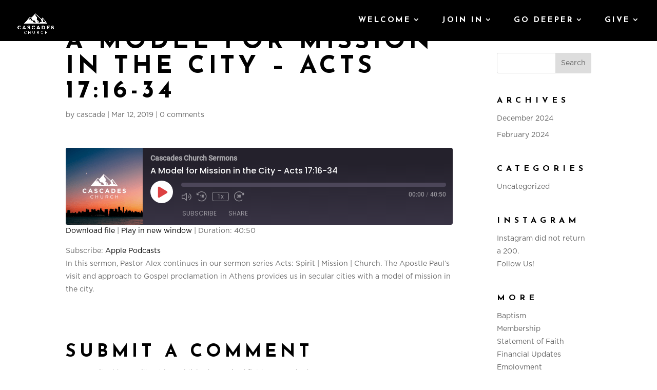

--- FILE ---
content_type: text/css
request_url: https://cascadeschurch.ca/wp-content/themes/josefin/style.css?ver=4.27.4
body_size: 42645
content:
/*
 Theme Name:   Josefin
 Theme URI:    http://josefin.madebysuperfly.com/
 Description:  A Superfly Child Theme Made With ❤ for Divi
 Author:       Superfly
 Author URI:   http://besuperfly.com
 Template:     Divi
 Version:      4.1
*/

/* ==========================================================================
   JOSEFIN CSS - EDIT AT YOUR OWN RISK
   ========================================================================== */

/*PREVENT HORIZONTAL SCROLLING*/
#page-container {
  overflow-x: hidden;
}

/* ==========================================================================
   TAGS
   ========================================================================== */
h1, h2, h3, h4, h5, h6, .et_pb_fullwidth_header_subhead {
  font-family: 'Josefin Sans', sans-serif !important;
  font-weight: 700 !important;
  word-wrap: initial;
}
h3 {
  font-size: 20px;
}
h4 {
  color: #7f7f7f;
  font-size: 24px;
  margin-bottom: 20px;
}
h5 {
  font-size: 20px;
  margin-bottom: 30px;
}
h6 {
  font-size: 14px;
  margin-bottom: 15px;
  line-height: 1.2em;
}
blockquote {
  font-size: 26px;
  font-family: 'Merriweather', serif;
  font-weight: 400;
  font-style: italic;
  padding: 0;
  line-height: 1.4em;
  color: #CACACA;
  border: none;
}



/* ==========================================================================
   UTILITIES
   ========================================================================== */
/* BUTTONS */
.et_pb_button {
  font-family: 'Josefin Sans', sans-serif !important;
  font-weight: 700;
  line-height: 1.2em;
  padding: 10px 25px 5px 30px !important;
}
.et_pb_fullwidth_header a.et_pb_more_button.et_pb_button {
  padding: 10px 25px 5px 30px !important;
}
.et_pb_fullwidth_header a.et_pb_more_button.et_pb_button:hover {
  padding: 10px 25px 5px 30px !important;
}
.et_button_no_icon .et_pb_button, .et_pb_button, .et_button_no_icon .et_pb_button:hover, .et_pb_button:hover, .et_button_no_icon.woocommerce a.button.alt, .et_button_no_icon.woocommerce-page a.button.alt, .et_button_no_icon.woocommerce button.button.alt, .et_button_no_icon.woocommerce-page button.button.alt, .et_button_no_icon.woocommerce input.button.alt, .et_button_no_icon.woocommerce-page input.button.alt, .et_button_no_icon.woocommerce #respond input#submit.alt, .et_button_no_icon.woocommerce-page #respond input#submit.alt, .et_button_no_icon.woocommerce #content input.button.alt, .et_button_no_icon.woocommerce-page #content input.button.alt, .et_button_no_icon.woocommerce a.button, .et_button_no_icon.woocommerce-page a.button, .et_button_no_icon.woocommerce button.button, .et_button_no_icon.woocommerce-page button.button, .et_button_no_icon.woocommerce input.button, .et_button_no_icon.woocommerce-page input.button, .et_button_no_icon.woocommerce #respond input#submit, .et_button_no_icon.woocommerce-page #respond input#submit, .et_button_no_icon.woocommerce #content input.button, .et_button_no_icon.woocommerce-page #content input.button, .et_button_no_icon.woocommerce a.button.alt:hover, .et_button_no_icon.woocommerce-page a.button.alt:hover, .et_button_no_icon.woocommerce button.button.alt:hover, .et_button_no_icon.woocommerce-page button.button.alt:hover, .et_button_no_icon.woocommerce input.button.alt:hover, .et_button_no_icon.woocommerce-page input.button.alt:hover, .et_button_no_icon.woocommerce #respond input#submit.alt:hover, .et_button_no_icon.woocommerce-page #respond input#submit.alt:hover, .et_button_no_icon.woocommerce #content input.button.alt:hover, .et_button_no_icon.woocommerce-page #content input.button.alt:hover, .et_button_no_icon.woocommerce a.button:hover, .et_button_no_icon.woocommerce-page a.button:hover, .et_button_no_icon.woocommerce button.button:hover, .et_button_no_icon.woocommerce-page button.button:hover, .et_button_no_icon.woocommerce input.button:hover, .et_button_no_icon.woocommerce-page input.button:hover, .et_button_no_icon.woocommerce #respond input#submit:hover, .et_button_no_icon.woocommerce-page #respond input#submit:hover, .et_button_no_icon.woocommerce #content input.button:hover, .et_button_no_icon.woocommerce-page #content input.button:hover, .et_button_no_icon.et_button_icon_visible.et_button_left.woocommerce a.button.alt, .et_button_no_icon.et_button_icon_visible.et_button_left.woocommerce-page a.button.alt, .et_button_no_icon.et_button_icon_visible.et_button_left.woocommerce button.button.alt, .et_button_no_icon.et_button_icon_visible.et_button_left.woocommerce-page button.button.alt, .et_button_no_icon.et_button_icon_visible.et_button_left.woocommerce input.button.alt, .et_button_no_icon.et_button_icon_visible.et_button_left.woocommerce-page input.button.alt, .et_button_no_icon.et_button_icon_visible.et_button_left.woocommerce #respond input#submit.alt, .et_button_no_icon.et_button_icon_visible.et_button_left.woocommerce-page #respond input#submit.alt, .et_button_no_icon.et_button_icon_visible.et_button_left.woocommerce #content input.button.alt, .et_button_no_icon.et_button_icon_visible.et_button_left.woocommerce-page #content input.button.alt, .et_button_no_icon.et_button_icon_visible.et_button_left.woocommerce a.button, .et_button_no_icon.et_button_icon_visible.et_button_left.woocommerce-page a.button, .et_button_no_icon.et_button_icon_visible.et_button_left.woocommerce button.button, .et_button_no_icon.et_button_icon_visible.et_button_left.woocommerce-page button.button, .et_button_no_icon.et_button_icon_visible.et_button_left.woocommerce input.button, .et_button_no_icon.et_button_icon_visible.et_button_left.woocommerce-page input.button, .et_button_no_icon.et_button_icon_visible.et_button_left.woocommerce #respond input#submit, .et_button_no_icon.et_button_icon_visible.et_button_left.woocommerce-page #respond input#submit, .et_button_no_icon.et_button_icon_visible.et_button_left.woocommerce #content input.button, .et_button_no_icon.et_button_icon_visible.et_button_left.woocommerce-page #content input.button, .et_button_no_icon.et_button_left.woocommerce a.button.alt:hover, .et_button_no_icon.et_button_left.woocommerce-page a.button.alt:hover, .et_button_no_icon.et_button_left.woocommerce button.button.alt:hover, .et_button_no_icon.et_button_left.woocommerce-page button.button.alt:hover, .et_button_no_icon.et_button_left.woocommerce input.button.alt:hover, .et_button_no_icon.et_button_left.woocommerce-page input.button.alt:hover, .et_button_no_icon.et_button_left.woocommerce #respond input#submit.alt:hover, .et_button_no_icon.et_button_left.woocommerce-page #respond input#submit.alt:hover, .et_button_no_icon.et_button_left.woocommerce #content input.button.alt:hover, .et_button_no_icon.et_button_left.woocommerce-page #content input.button.alt:hover, .et_button_no_icon.et_button_left.woocommerce a.button:hover, .et_button_no_icon.et_button_left.woocommerce-page a.button:hover, .et_button_no_icon.et_button_left.woocommerce button.button:hover, .et_button_no_icon.et_button_left.woocommerce-page button.button:hover, .et_button_no_icon.et_button_left.woocommerce input.button:hover, .et_button_no_icon.et_button_left.woocommerce-page input.button:hover, .et_button_no_icon.et_button_left.woocommerce #respond input#submit:hover, .et_button_no_icon.et_button_left.woocommerce-page #respond input#submit:hover, .et_button_no_icon.et_button_left.woocommerce #content input.button:hover, .et_button_no_icon.et_button_left.woocommerce-page #content input.button:hover, .woocommerce input.button, .woocommerce input.button:hover, .et_pb_cta.et_pb_promo .et_pb_button, .et_pb_cta.et_pb_promo .et_pb_button:hover {
  padding: 10px 25px 5px 30px !important;
}
.et_pb_button:hover:after {
  top: 9px !important;
  font-size: 24px !important;
}
.smallButton {
  float: left;
  margin-right: 8px !important;
  margin-bottom: 8px !important;
}
a.more-link, .pagination a {
  font-family: 'Josefin Sans', sans-serif !important;
  font-weight: 700;
  padding: 0.6em 2em .3em !important;
  font-size: 16px;
  background-color: rgba(0, 0, 0, 1);
  border: 2px solid #000;
  color: #fff;
  letter-spacing: 5px;
  text-transform: uppercase;
  display: block;
  text-align: center;
  margin-top: 20px;
  -webkit-transition: all .3s ease-in-out;
  -moz-transition: all .3s ease-in-out;
  -o-transition: all .3s ease-in-out;
  -ms-transition: all .3s ease-in-out;
  transition: all .3s ease-in-out;
}
a.more-link:hover, .pagination a:hover {
  background-color: rgba(0, 0, 0, 0);
  color: #000;
}

/* COUNTERS */
.et_pb_number_counter .percent, .et_pb_number_counter .percent p {
  font-family: 'Josefin Sans', sans-serif !important;
  font-weight: 300;
}
.et_pb_number_counter h3 {
  line-height: 1.5em;
}

/* COUNTDOWN TIMER */
.josefinCountdownTimer {
 padding: 4% 2%;
}
.josefinCountdownTimer .sep {
 display: none;
}
.josefinCountdownTimer .section.values {
 width: 20%;
 max-width: none;
}
@media screen and (max-width : 980px) {
 .josefinCountdownTimer .section.values {
 width: 24%;
 }
}
@media screen and (max-width : 980px) {
 .josefinCountdownTimer .section.values {
 width: 23%;
 }
}

/* TOGGLES */
h5.et_pb_toggle_title {
  margin-bottom: 0;
  line-height: 1.2em;
}
.et_pb_toggle_title:before {
  font-size: 32px;
}

/* FEATURES GRID */
.josefinBlurb {
  padding: 30px;
  min-height: 330px;
  position: relative;
  -webkit-transition: all .5s ease-in-out;
  -moz-transition: all .5s ease-in-out;
  -o-transition: all .5s ease-in-out;
  -ms-transition: all .5s ease-in-out;
  transition: all .5s ease-in-out;
}
.josefinBlurb h4 {
  line-height: 1.3em;
}
.josefinBlurb:hover {
  box-shadow: 0 25px 50px rgba(0,0,0,.2);
  border-color: #fff;
  background-color: #fff;
  z-index: 9999;
}
@media screen and (max-width : 1245px) {
  .josefinBlurb {
    min-height: 360px;
  }
}
@media screen and (max-width : 1070px) {
  .josefinBlurb {
    min-height: 380px;
  }
}
@media screen and (max-width : 980px) {
  .josefinBlurb {
    padding: 30px 0;
    border: none !important;
    min-height: 0;
  }
  .josefinBlurb:hover {
    box-shadow: none;
  }
  #features .et_pb_column {
    margin-bottom: 0 !important;
  }
}

/*FEATURES GRID BLUE*/
.josefinBlurbBlue:hover {
  box-shadow: 0 25px 50px rgba(0,0,0,.2);
  border-color: #1472e1;
  background-color: #1472e1;
}
.et_pb_blurb.josefinBlurbBlue:hover .et_pb_blurb_container h4, .josefinBlurbBlue:hover .et_pb_blurb_container, .josefinBlurbBlue:hover .et_pb_blurb_container p, .josefinBlurbBlue:hover .et_pb_blurb_container a, .josefinBlurbBlue:hover .et-pb-icon {
  color: #fff !important;
}
.josefinBlurbBlue:hover .et_pb_blurb_container a {
  text-decoration: underline;
}

/* VERTICAL ALIGN */
.vertical-align { 
 display: flex; 
 flex-direction: column; 
 justify-content: center;
}

/* CTAS */
#ctas .josefinCTA {
 min-height: 300px;
}
#ctas .josefinCTA:hover {
 cursor: pointer;
}
#ctas .josefinCTA:before {
  background-color: rgba(0, 0, 0, 0.2);
  content:"";
  display: block;
  height: 100%;
  position: absolute;
  top: 0;
  left: 0;
  width: 100%;
  -webkit-transition: all .3s ease-in-out;
  -moz-transition: all .3s ease-in-out;
  -o-transition: all .3s ease-in-out;
  -ms-transition: all .3s ease-in-out;
  transition: all .3s ease-in-out;
}
#ctas .josefinCTA:hover:before {
 background-color: rgba(0, 0, 0, 0.7);
}
#ctas .josefinCTA a {
 color: #fff;
 position: relative;
 z-index: 9999;
}
@media screen and (max-width : 980px) {
 #ctas .josefinCTA {
 min-height: 200px;
 }
}
@media screen and (max-width : 768px) {
 #ctas .et_pb_row {
 padding: 0;
 }
 #ctas .josefinCTA {
 min-height: 150px;
 }
}

/* CTA SECTION */
.CTAsection h2.et_pb_module_header {
  font-weight: normal;
  margin-bottom: 20px;
}

/* REVIEWS */
#reviews h2 {
  font-family: 'Josefin Sans', sans-serif !important;
  font-weight: 700;
}
#reviews blockquote {
  color: #fff;
  font-size: 26px;
  line-height: 1.6em;
}
#reviews h5 {
  font-size: 16px;
  color: #c2c2c2;
}
#reviews .et_pb_slide_content img {
  border-radius: 999px;
  margin-top: 10px;
  box-shadow: 0 0 50px rgba(0, 0, 0, .3);
}

/* TESTIMONIALS */
.et_pb_testimonial_author {
  font-size: 18px;
}
.et_pb_testimonial_meta {
  font-size: 12px;
}
@media screen and (max-width : 768px) {
  .et_pb_column .et_pb_testimonial_portrait {
    float: none;
    display: block;
    margin: 0 auto 20px;
  }
}

/* CONTACT FORM */
.et_pb_contact_main_title {
  font-weight: 900;
}
.et_pb_contact_captcha_question {
  font-size: 20px;
}
input.et_pb_contact_captcha {
  padding: 15px 15px 13px 15px !important;
}
.lightForm h1 {
  color: #fff;
}
.lightForm .et_pb_contact input, .lightForm .et_pb_contact textarea {
  background-color: rgba(0, 0, 0, 0);
  color: #fff;
  border: 1px solid rgba(255, 255, 255, .5);
  -webkit-transition: all .3s ease-in-out;
  -moz-transition: all .3s ease-in-out;
  -o-transition: all .3s ease-in-out;
  -ms-transition: all .3s ease-in-out;
  transition: all .3s ease-in-out;
}
.lightForm .et_pb_contact input:focus, .lightForm .et_pb_contact textarea:focus {
  background-color: rgba(255, 255, 255, 1);
  color: #000;
  border-color: rgba(255, 255, 255, 1);
}
.lightForm .et_pb_contact_captcha_question {
  color: #fff;
}
.lightForm button[type="submit"].et_pb_button {
  color: #000;
  background-color: rgba(255, 255, 255, 1);
  border-color: #fff;
}
.lightForm button[type="submit"].et_pb_button:hover {
  color: #fff !important;
  background-color: rgba(255, 255, 255, 0);
  border-color: #fff !important;
}

/* EMAIL OPTINS */
.josefinOptin .et_pb_newsletter_form input {
  -webkit-transition: all .3s ease-in-out;
  -moz-transition: all .3s ease-in-out;
  -o-transition: all .3s ease-in-out;
  -ms-transition: all .3s ease-in-out;
  transition: all .3s ease-in-out;
}

/* TWO COLUMN SWITCH */
@media screen and (max-width : 980px) {
  .josefinTwoColumnSwitch .et_pb_row {
    display: -webkit-flex;
    display: -ms-flex;
    display: flex;
    -webkit-flex-direction: column-reverse;
    -ms-flex-direction: column-reverse;
    flex-direction: column-reverse;
  }
}

/* GREY OVERLAY */
.greyOverlay .et_parallax_bg:before, .greyOverlay:before {
  content:"";
  display: block;
  height: 100%;
  position: absolute;
  top: 0;
  left: 0;
  width: 100%;
  background-color: rgba(51, 52, 56, 0.25);
}

/*DARK OVERLAY*/
.darkOverlay .et_parallax_bg:before, .darkOverlay:before {
  content:"";
  display: block;
  height: 100%;
  position: absolute;
  top: 0;
  left: 0;
  width: 100%;
  background-color: rgba(20, 20, 20, 0.3);
}

/* MISCELLANEOUS */
#main-content .container:before {
  background-color: transparent;
}

/* TWITTER - ROTATING TWEETS PLUGIN */
.rtw_meta {
  font-style: italic;
}

/*WORTH THE READ */
#wtr-progress {
 z-index: 99999;
}



/* ==========================================================================
   HEADER
   ========================================================================== */

/* FIX FOR DIVI BUILDER PAGE THAT DOES NOT STARTOUT WITH THE FULLWIDTH HEADER */
body.et_pb_pagebuilder_layout .et_pb_section_first {
  padding-top: 0 !important;
}

/* FIX FOR WORDPRESS PAGE THAT DOES NOT USE THE DIVI BUILDER */
#main-content .container {
  padding-top: 125px;
}

.et_pb_fullwidth_header_subhead {
  font-family: 'Josefin Sans', sans-serif !important;
  font-weight: 700;
  letter-spacing: 7px;
  margin-bottom: 18px;
  margin-top: 10px;
}
#main-header, #et-top-navigation {
  font-family: 'Josefin Sans', sans-serif !important;
  font-weight: 600;
}
#top-menu li {
  padding-right: 36px;
}
body.et_pb_pagebuilder_layout #main-header {
  background-color: rgba(0, 0, 0, 0) !important;
}
#main-header, body.single-project.et_pb_pagebuilder_layout #main-header, body.single-post.et_pb_pagebuilder_layout #main-header {
  background-color: rgba(0, 0, 0, 1) !important;
}
#main-header.et-fixed-header, body.et_pb_pagebuilder_layout #main-header.et-fixed-header {
  background-color: rgba(0, 0, 0, .8) !important;
}
#top-menu .menu-item-has-children > a:first-child:after, #et-secondary-nav .menu-item-has-children > a:first-child:after {
  top: -2px;
}
#main-header .et_mobile_menu li ul, #main-header .et_mobile_menu li li {
	padding-left: 0;
}
.mobile_nav ul#mobile_menu li ul li a {
	font-size: 16px !important;
}
.nav li ul {
	padding: 10px 0;
}
#top-menu li li {
	padding: 0;
}
#top-menu li li a {
  line-height: 1.3em;
  width: 100%;
  padding: 12px 24px;
}



/* ==========================================================================
HOME SPLIT HEADER
========================================================================== */
.sectionOverhang {
  overflow: visible !important;
}
.sectionOverhang .overhang {
  top: -85px;
  position: relative;
  z-index: 999;
  transition: all .3s ease-in-out;
}
.sectionOverhang .overhang:hover {
  box-shadow: 0px 0px 120px 0px rgba(0,0,0,0.7);
}
.sectionOverhang .overhang .et_pb_column {
  margin-bottom: 0 !important;
}
@media screen and (max-width : 980px) {
  .sectionOverhang .overhang {
    top: -105px;
  }
}
@media screen and (max-width : 768px) {
  .sectionOverhang .overhang {
    top: 0px;
  }
}



/* ==========================================================================
   FULLHEIGHT SLIDER
   ========================================================================== */
.josefinSlider .josefinFullHeightSlider .et_pb_slide {
  height: 100vh;
}
@media screen and (max-width : 980px) {
  .josefinSlider .et_pb_slide_description .et_pb_slide_title {
    font-size: 46px;
    font-weight: bold !important;
  }
}
@media screen and (max-width : 767px) {
  .josefinSlider .et_pb_slide_description .et_pb_slide_title {
    font-size: 44px !important;
  }
  .josefinSlider .et_pb_slide_content {
    font-size: 18px !important;
  }
}
@media screen and (max-width : 400px) {
  .josefinSlider .et_pb_slide_description .et_pb_slide_title {
    font-size: 36px !important;
  }
}



/* ==========================================================================
   2 COLUMN HALF SECTION - PIC & TEXT
   ========================================================================== */
.imageBackground .et_pb_promo_description {
  padding-bottom: 10px;
}
.rowPic .rowPicImage {
  background-position: center center;
  background-size: cover;
}
.rowPic .rowPicText {
  padding: 50px;
}
@media screen and (max-width : 990px) {
  .rowPic .rowPicImage, .et_pb_column.rowPicImage {
    height: 500px !important;
    display: block !important;
  }
  .rowPic .rowPicText {
    padding: 50px !important;
  }
  #video .rowPic .rowPicText:last-child {
    padding: 0 50px 50px !important;
  }
}
@media screen and (max-width : 320px) {
  .rowPic .rowPicImage, .et_pb_column.rowPicImage {
    height: 250px !important;
  }
  .rowPic .rowPicText {
    padding: 30px !important;
  }
  #video .rowPic .rowPicText:last-child {
    padding: 0 30px 30px !important;
  }
}



/* ==========================================================================
   IMAGE ZOOM FEATURE
   ========================================================================== */
.imageWrap {
  overflow: hidden;
  -webkit-backface-visibility: hidden;
  -webkit-transform: translateZ(0) scale(1.0, 1.0);
}
.imageWrap img {
  vertical-align: bottom;
  -webkit-transition: -webkit-transform 0.5s ease;
  -moz-transition: -moz-transform 0.5s ease;
  -o-transition: -o-transform 0.5s ease;
  transition: transform 0.5s ease;
}
.imageWrap img:hover {
  -webkit-transform: scale(1.1);
  -moz-transform: scale(1.1);
  -ms-transform: scale(1.1);
  -o-transform: scale(1.1);
  transform: scale(1.1);
}



/* ==========================================================================
   KEN BURNS - LINEAR
   ========================================================================== */
@media only screen and (min-width: 767px) {
	.josefinKenBurnsHeader .et_parallax_bg {
    animation: josefinKenburns 45s forwards;
	}
}
@media only screen and (min-width: 767px) {
  .josefinKenBurnsSection .et_parallax_bg {
    animation: josefinKenburns 45s infinite;
  }
}
@keyframes josefinKenburns {
	0% {
    opacity: 0;
    -ms-transform: scale3d(1.05, 1.05, 1.05) translate3d(-15px, 0px, 0px);
    -webkit-transform: scale3d(1.05, 1.05, 1.05) translate3d(-15px, 0px, 0px);
    transform: scale3d(1.05, 1.05, 1.05) translate3d(-15px, 0px, 0px);
    animation-timing-function: linear;
	}
	1% {
    opacity: 1;
	}
	100% {
    -ms-transform: scale3d(1.3, 1.3, 1.3) translate3d(-25px, -55px, 0px);
    -webkit-transform: scale3d(1.3, 1.3, 1.3) translate3d(-25px, -55px, 0px);
    transform: scale3d(1.3, 1.3, 1.3) translate3d(-25px, -55px, 0px);
	}
}



/* ==========================================================================
   PIVOTAL SECTION BACKGROUND IMAGE GROW & SHRINK ON HOVER
   ========================================================================== */
.josefinPivotal:before {
 content:"";
 display: block;
 height: 100%;
 width: 100%;
 position: absolute;
 top: 0;
 left: 0;
 background-position: center !important;
 background-size: cover !important;
 -webkit-transition: all .5s ease-in-out;
 -moz-transition: all .5s ease-in-out;
 -o-transition: all .5s ease-in-out;
 -ms-transition: all .5s ease-in-out;
 transition: all .5s ease-in-out;
}
.josefinPivotalShift:before {
 content:"";
 display: block;
 height: 100%;
 width: 100%;
 position: absolute;
 top: 0;
 left: 0;
 background-position: bottom left !important;
 -webkit-transition: all 2.5s ease;
 -moz-transition: all 2.5s ease;
 -o-transition: all 2.5s ease;
 -ms-transition: all 2.5s ease;
 transition: all 2.5s ease;
}
@media only screen and (min-width: 767px) {
 .josefinPivotal, .josefinPivotalShift {
   overflow: hidden;
 }
 .josefinPivotal:hover:before {
     transform: scale(1.1);
 }
 .josefinPivotalShift:hover:before {
     background-position: top right !important;
 }
}



/* ==========================================================================
   OVERLAPPING TEXT & IMAGE SECTION
   ========================================================================== */
/* IMAGE LEFT & TEXT RIGHT */
.josefinOverlap .josefinOverlapImageLeft {
  box-shadow: 0 0 50px rgba(0,0,0,.3);
  position: relative;
  z-index: 998;
  margin-left: 75px;
}
.josefinOverlap .josefinOverlapTextRight {
  box-shadow: 0 0 50px rgba(0,0,0,.2);
  position: relative;
  z-index: 999;
  margin-left: -125px;
  margin-top: 75px;
}
@media screen and (max-width : 1140px) {
  .josefinOverlap .josefinOverlapImageLeft {
    margin-left: 50px;
  }
  .josefinOverlap .josefinOverlapTextRight {
    margin-left: -75px;
    margin-top: 50px;
  }
}
@media screen and (max-width : 980px) {
  .josefinOverlap .josefinOverlapImageLeft {
    margin-left: 13%;
  }
  .josefinOverlap .josefinOverlapTextRight {
    margin-left: -13%;
    margin-top: -90px;
  }
}
@media screen and (max-width : 768px) {
  .josefinOverlap .josefinOverlapImageLeft {
    margin-left: 10%;
  }
  .josefinOverlap .josefinOverlapTextRight {
    margin-left: -10%;
  }
}
@media screen and (max-width : 600px) {
  .josefinOverlap .josefinOverlapImageLeft {
    margin-left: 0;
  }
  .josefinOverlap .josefinOverlapTextRight {
    margin-left: 0;
    margin-top: -30px;
  }
}

/* TEXT LEFT & IMAGE RIGHT */
.josefinOverlap .josefinOverlapImageRight {
  box-shadow: 0 0 50px rgba(0,0,0,.3);
  position: relative;
  z-index: 998;
  margin-left: -125px;
}
.josefinOverlap .josefinOverlapTextLeft {
  box-shadow: 0 0 50px rgba(0,0,0,.2);
  position: relative;
  z-index: 999;
  margin-left: 75px;
  margin-top: 75px;
}
@media screen and (max-width : 1140px) {
  .josefinOverlap .josefinOverlapImageRight {
    margin-left: -75px;
  }
  .josefinOverlap .josefinOverlapTextLeft {
    margin-left: 50px;
    margin-top: 50px;
  }
}
@media screen and (max-width : 980px) {
  .josefinOverlap .josefinOverlapImageRight {
    margin-left: -13%;
    margin-top: -90px;
  }
  .josefinOverlap .josefinOverlapTextLeft {
    margin-left: 13%;
    margin-top: 0;
  }
}
@media screen and (max-width : 768px) {
  .josefinOverlap .josefinOverlapImageRight {
    margin-left: -10%;
  }
  .josefinOverlap .josefinOverlapTextLeft {
    margin-left: 10%;
  }
}
@media screen and (max-width : 600px) {
  .josefinOverlap .josefinOverlapImageRight {
    margin-left: 0;
    margin-top: -30px;
  }
  .josefinOverlap .josefinOverlapTextLeft {
    margin-left: 0;
  }
}



/* ==========================================================================
   BLOG
   ========================================================================== */
#blogPage .et_pb_post {
  margin-bottom: 80px;
  padding-bottom: 80px;
  border-bottom: 1px solid #efefef;
}
#blogPage a.more-link {
  width: 240px;
}
body.single-post.et_pb_pagebuilder_layout {
  padding-top: 74px;
}
body.single-post .et_pb_section.et_pb_section_first {
  padding-top: 0 !important;
}
form#commentform .form-submit {
  float: left;
}
h1#comments {
  font-size: 30px;
  border-bottom: 1px solid #efefef;
  margin-bottom: 30px;
  padding-bottom: 30px;
}
li.comment article {
  border-bottom: 1px solid #efefef;
  margin-bottom: 30px;
  padding-bottom: 30px;
}
.comment_postinfo .comment_date, .comment_postinfo .comment-edit-link {
  font-size: 12px;
  font-style: italic;
}
.comment_area span.reply-container a.comment-reply-link {
  font-size: 12px;
  letter-spacing: 2px !important;
  padding: 8px 8px 6px 10px !important;
  line-height: 12px !important;
  top: 0 !important;
}
@media screen and (max-width : 768px) {
  #blogPage .et_pb_post {
    margin-bottom: 50px;
    padding-bottom: 50px;
    border-bottom: 1px solid #efefef;
  }
}
@media screen and (max-width : 767px) {
	.comment_area span.reply-container {
    float: left;
  }
  .comment_area span.reply-container a.comment-reply-link {
    font-size: 10px;
    padding: 6px 6px 3px 8px !important;
    line-height: 10px !important;
    margin-top: 15px;
  }
}
@media screen and (max-width : 479px) {
	.comment_avatar img {
    max-width: 40px;
    margin-top: -15px;
  }
}



/* ==========================================================================
   PROJECTS
   ========================================================================== */
body.single-project.et_pb_pagebuilder_layout {
  padding-top: 74px;
}
body.single-project .et_pb_section.et_pb_section_first {
  padding-top: 0 !important;
}
.et_pb_portfolio_0 .et_pb_portfolio_item .post-meta, .et_pb_portfolio_0 .et_pb_portfolio_item .post-meta a {
  margin-top: -5px;
}
@media screen and (max-width : 768px) {
	body.et_pb_pagebuilder_layout article.project {
    padding-top: 50px;
  }
  .et_pb_portfolio_0 .et_pb_portfolio_item .post-meta, .et_pb_portfolio_0 .et_pb_portfolio_item .post-meta a {
    margin-top: -15px;
  }
}



/* ==========================================================================
   ARCHIVES - SEARCH - 404
   ========================================================================== */
/* FIX FOR DIVI BUILDER PAGE THAT DOES NOT STARTOUT WITH THE FULLWIDTH HEADER */
body.search #main-header, body.archive #main-header, body.category #main-header {
  background-color: rgba(0, 0, 0, 1) !important;
}
body.search.et_pb_pagebuilder_layout, body.archive.et_pb_pagebuilder_layout, body.category.et_pb_pagebuilder_layout {
  padding-top: 74px;
}



/* ==========================================================================
   SIDEBAR
   ========================================================================== */
#sidebar .et_pb_widget {
  margin-top: 45px;
}
#sidebar .widgettitle {
  font-size: 16px;
  color: #000;
  margin-bottom: 5px;
}
#sidebar .et_pb_widget a:hover {
  color: #000;
}
@media screen and (max-width : 768px) {
  #sidebar {
    margin-top: 50px;
    padding-top: 20px;
    border-top: 1px solid #dedede;
  }
}
body.error404 #main-footer #footer .et_pb_row_4col .et_pb_column_1_4 {
	float: left;
	width: 20.875%;
	margin-right: 5.5%;
}
@media screen and (max-width : 980px) {
	body.error404 #main-footer #footer .et_pb_row_4col .et_pb_column_1_4 {
		width: 44% !important;
		margin-right: 5.5%;
	}
}
@media screen and (max-width : 550px) {
	body.error404 #main-footer #footer .et_pb_row_4col .et_pb_column_1_4 {
		width: 100% !important;
		margin: 0 0 30px 0;
	}
}



/* ==========================================================================
   EMAIL LIST
   ========================================================================== */
#emailList h4 {
  color: #969696;
  font-size: 14px;
  letter-spacing: 3px;
  padding-bottom: 0;
}
#emailList .et_pb_promo_description {
  padding-bottom: 0;
}



/* ==========================================================================
   FOOTER
   ========================================================================== */
#footer .et_pb_widget_area_left {
  padding-right: 0;
  border: none;
}
#footer .et_pb_widget {
  margin-bottom: 0;
}

/* SOCIAL MEDIA */
#footer .et_pb_social_media_follow li:first-child {
  margin-left: -10px;
}
#footer .et_pb_social_media_follow li a.icon::before {
  color: #191d1f !important;
  width: 40px;
  height: 40px;
  font-size: 24px;
}
#footer .et_pb_social_media_follow li a.icon {
  width: 40px;
  height: 40px;
  -webkit-transition: all .3s ease-in-out;
  -moz-transition: all .3s ease-in-out;
  -o-transition: all .3s ease-in-out;
  -ms-transition: all .3s ease-in-out;
  transition: all .3s ease-in-out;
}
#footer .et_pb_social_media_follow li a.icon:hover {
  opacity: .5;
}
#footer .et_pb_social_media_follow li a.icon.rounded_rectangle {
  background-color: #f9f9f9 !important;
}

/* INSTAGRAM PLUGIN */
#footer ul.instagram-pics li {
  margin-bottom: 0;
  display: inline;
}
#footer ul.instagram-pics li img {
  max-width: 48%;
  height: auto;
  margin-right: 2px;
  margin-bottom: -6px;
}
#footer ul.instagram-pics li img:hover {
  opacity: .7;
}
@media screen and (max-width : 768px) {
  #footer.et_pb_section .et_pb_column .et_pb_module {
      margin-bottom: 0px;
  }
  #bottomFooter .et_pb_row {
      padding: 10px 0;
  }
}



/* ==========================================================================
   SUBFOOTER / COPYRIGHT
   ========================================================================== */
#copyright, #footer-info, #footer-info a {
  font-family: 'Josefin Sans', sans-serif !important;
  font-weight: 600!important;
  line-height: 1.5em;
  letter-spacing: 3px;
  font-style: normal!important;
}

#footer-info {
	float: none;
	text-align:center;
}

#pbe-footer-wa-wrap {
	z-index: 1;
}



/* ==========================================================================
   MEDIA QUERIES
   ========================================================================== */
@media screen and (max-width: 1130px) {
  #top-menu li {
    padding-right: 15px;
  }
}

@media screen and (max-width: 1030px) {
  #top-menu li {
    font-size: 13px;
  }
}

@media screen and (max-width: 980px) {
  h2 {
    font-size: 30px;
  }
  h4 {
    font-size: 18px;
  }
  .et_pb_button {
    letter-spacing: 5px !important;
  }
  #main-header .et_mobile_menu {
    background-color: rgba(0, 0, 0, .9) !important;
  }
  body.home .et_pb_column_1, body.home .et_pb_column_3 {
    padding: 30px;
  }
  .stats .statsRow .et_pb_column {
    width: 47% !important;
    margin-bottom: 30px;
    margin-top: 15px;
  }
  #reviews h2 {
    font-family: 'Josefin Sans', sans-serif !important;
    font-weight: 700 !important;
    font-size: 150%!important;
  }
  #reviews blockquote {
    color: #fff;
    font-size: 18px;
    line-height: 1.5em;
  }
  #footer .et_pb_column_1_4 {
    padding-bottom: 60px !important;
  }
}
@media screen and (max-width : 768px) {
	.et_pb_row {
    width: 100%;
    padding: 0 50px;
  }
  .rowPic {
    padding: 0;
  }
}
@media screen and (max-width: 550px) {
  h2 {
    font-size: 24px;
  }
  h4 {
    font-size: 14px;
  }
  blockquote {
    font-size: 24px;
  }
  .et_pb_button {
    display: block !important;
    width: 100%;
    text-align: center;
  }
  .smallButton {
    float: none;
    font-size: 17px !important;
    margin-bottom: 10px !important;
    text-align: center;
  }
  .et_pb_slide_description, .et_pb_slider_fullwidth_off .et_pb_slide_description {
    padding: 16% 5%;
  }
  #reviews blockquote {
    font-size: 16px;
  }
  #reviews h5 {
    font-size: 10px;
  }
  #emailList h4 {
    color: #969696;
    font-size: 13px;
    letter-spacing: 2px;
    line-height: 1.3em;
  }
  .stats .statsRow .et_pb_column {
    width: 100% !important;
  }
  #footer h5 {
    margin-bottom: 10px;
  }
  #footer .et_pb_column_1_4 {
    padding-bottom: 30px !important;
  }
  #footer .et_pb_row_4col > .et_pb_column.et_pb_column_1_4 .et_pb_widget:nth-child(n) {
    margin-bottom: 25px !important;
  }
  .et_pb_pagebuilder_layout.single-post #page-container .et_pb_with_background .et_pb_row {
    width: 100%;
  }
}
@media screen and (max-width : 325px) {
	.et_pb_fullwidth_header_0.et_pb_fullwidth_header .header-content h1 {
    font-size: 36px !important;
  }
  .et_pb_fullwidth_header_0.et_pb_fullwidth_header p {
    font-size: 14px !important;
    line-height: 1.5em !important;
  }
  span.scroll-down.et-pb-icon {
    bottom: 10px !important;
  }
  #reviews h2 {
    font-size: 14px !important;
  }
  .et_pb_toggle h5 {
    font-size: 14px !important;
  }
  button[type="submit"].et_pb_button {
    margin-top: 15px !important;
  }
  .et_pb_fullwidth_header_0.et_pb_fullwidth_header .header-content h1 {
    font-size: 18px !important;
    word-break: inherit;
  }
  body.home .et_pb_fullwidth_header_0.et_pb_fullwidth_header .header-content h1 {
    font-size: 30px !important;
  }
  h1 {
    font-size: 24px !important;
  }
  h2 {
    font-size: 18px !important;
  }
  h3 {
    font-size: 16px !important;
  }
  h4 {
    font-size: 14px !important;
  }
  h5 {
    font-size: 12px !important;
  }
  h6 {
    font-size: 10px !important;
  }
  .et_pb_toggle h5 {
    font-size: 12px !important;
  }
  .et_pb_fullwidth_header_1.et_pb_fullwidth_header .et_pb_fullwidth_header_subhead {
    font-size: 14px !important;
  }
  #blogPage a.more-link {
    width: 100%;
  }
}



/* ==========================================================================
   WOOCOMMERCE
   ========================================================================== */
.woocommerce-page ul.products li.product {
  min-height: 350px;
}
.woocommerce-page ul.products li.product h3 {
  font-size: 16px !important;
  letter-spacing: 1px !important;
  line-height: 18px !important;
}
.woocommerce-page ul.products li.product .price {
	font-size: 16px;
}
.woocommerce ul.products li.product .onsale, .woocommerce-page ul.products li.product .onsale {
  left: 0 !important;
}
.woocommerce span.onsale, .woocommerce-page span.onsale {
  top: 0 !important;
  left: 0 !important;
  font-family: 'Josefin Sans', sans-serif !important;
  text-transform: uppercase !important;
  font-size: 14px !important;
  font-weight: 900 !important;
  letter-spacing: 1px !important;
  background-color: #51e084 !important;
  padding: 6px 15px 4px !important;
  border-radius: 0 !important;
}
.woocommerce button.button, .woocommerce a.button, .woocommerce-message a.button, .woocommerce #respond input#submit, .woocommerce-page #respond input#submit, .woocommerce-page.et_pb_button_helper_class input.button, .woocommerce.et_pb_button_helper_class #respond input#submit, .woocommerce-page.et_pb_button_helper_class #respond input#submit {
	background-color: #000 !important;
  border-color: #000 !important;
	color: #fff !important;
  font-family: 'Josefin Sans', sans-serif !important;
}
.woocommerce button.button:hover, .woocommerce a.button:hover, .woocommerce-message a.button:hover, .woocommerce #respond input#submit:hover, .woocommerce-page #respond input#submit:hover, .woocommerce-page.et_pb_button_helper_class input.button:hover {
	background-color: #fff !important;
  border-color: #000 !important;
	color: #000 !important;
  font-family: 'Josefin Sans', sans-serif !important;
}
.woocommerce button.button.alt.disabled, .woocommerce button.button.alt.disabled:hover {
	background-color: #cecece !important;
  border-color: #cecece !important;
  font-family: 'Josefin Sans', sans-serif !important;
}
body.woocommerce-page .et_pb_text h1, body.woocommerce-page #left-area h1 {
	font-size: 30px !important;
	letter-spacing: 2px !important;
}
body.woocommerce-page .et_pb_text h2, body.woocommerce-page #left-area h2 {
	font-size: 24px !important;
	letter-spacing: 2px !important;
}
body.woocommerce-page .et_pb_text h3, body.woocommerce-page #left-area h3 {
  font-size: 18px !important;
  letter-spacing: 2px !important;
}
.woocommerce .quantity input.qty, .woocommerce-page .quantity input.qty, .woocommerce #content .quantity input.qty, .woocommerce-page #content .quantity input.qty, .woocommerce-cart table.cart td.actions .coupon .input-text {
  height: 45px;
}
.woocommerce-message, .woocommerce-error, .woocommerce-info {
  color: #c6c6c6 !important;
  font-style: italic !important;
  padding: 0 !important;
}
.woocommerce-info a {
  color: #000 !important;
}
.woocommerce-message a.button.wc-forward {
  top: -10px !important;
}
.woocommerce-message a.button.wc-forward, .woocommerce-message a.button.wc-forward:hover {
  border: 2px solid #000 !important;
}
.product_meta {
  font-style: italic;
}
@media screen and (max-width : 980px) {
	#et-top-navigation .et-cart-info {
    margin-right: 15px;
    margin-top: 7px;
  }
}



/* ==========================================================================
   MOBILE MENU
   ========================================================================== */
@media screen and (max-width: 980px) {
  .et_header_style_centered #main-header .mobile_nav {
    background-color: transparent;
  }
  .mobile_nav.closed .select_page {
    display: none;
  }
  .et-fixed-header#main-header {
    background-color: transparent !important;
  }
}
.et_mobile_menu {
  border-top: none;
  background-color: rgba(10, 10, 10, 0.9) !important;
  padding: 25% 0;
}
.et_mobile_menu li a {
  text-align: center;
  font-size: 1.55em;
  border: 0;
  padding: 10px 0;
  text-transform: uppercase;
  letter-spacing: 6px;
}
.mobile_nav ul#mobile_menu .current_page_item > a {
  color: #fff;
}
.mobile_nav ul#mobile_menu li ul li a {
  font-size: 1.05em !important;
  margin: auto;
  padding-top: 0.2em;
}
.et_mobile_menu li a:hover {
  color: #999;
  -webkit-transition: all .2s ease-in-out;
  transition: all .2s ease-in-out;
}
.mobile_nav.opened .mobile_menu_bar:before {
  content: "\4d";
}

/* NESTING MOBILE MENU */
#main-header .et_mobile_menu .menu-item-has-children> a {
    background-color: transparent;
    position: relative;
}
#main-header .et_mobile_menu .menu-item-has-children> a:after {
    font-family: 'ETmodules';
    text-align: center;
    speak: none;
    font-weight: normal;
    font-variant: normal;
    text-transform: none;
    -webkit-font-smoothing: antialiased;
    position: absolute;
}
#main-header .et_mobile_menu .menu-item-has-children> a:after {
    font-size: 16px;
    content: '\4c';
    top: 10px;
}
#main-header .et_mobile_menu .menu-item-has-children.visible> a:after {
    content: '\4d';
}
#main-header .et_mobile_menu ul.sub-menu {
    display: none !important;
    visibility: hidden !important;
    transition: all 1.5s ease-in-out;
}
#main-header .et_mobile_menu .visible> ul.sub-menu {
    display: block !important;
    visibility: visible !important;
}



/* ==========================================================================
   ANIMATION - WAYPOINTS
   ========================================================================== */
/*--------FROM LEFT----------*/
.left-animated.et-animated {
  opacity: 1;
  -webkit-animation: fadeLeft 1.0s 1 cubic-bezier(0.44, 0, .52, .94);
  -moz-animation: fadeLeft 1.0s 1 cubic-bezier(0.44, 0, .52, .94);
  -o-animation: fadeLeft 1.0s 1 cubic-bezier(0.44, 0, .52, .94);
  animation: fadeLeft 1.0s 1 cubic-bezier(0.44, 0, .52, .94);
}
/*--------FROM RIGHT---------*/
.right-animated.et-animated {
  opacity: 1;
  -webkit-animation: fadeRight 1.0s 1 cubic-bezier(0.44, 0, .52, .94);
  -moz-animation: fadeRight 1.0s 1 cubic-bezier(0.44, 0, .52, .94);
  -o-animation: fadeRight 1.0s 1 cubic-bezier(0.44, 0, .52, .94);
  animation: fadeRight 1.0s 1 cubic-bezier(0.44, 0, .52, .94);
}
/*---------FROM TOP----------*/
.top-animated.et-animated {
  opacity: 1;
  -webkit-animation: fadeTop 1.0s 1 cubic-bezier(0.44, 0, .52, .94);
  -moz-animation: fadeTop 1.0s 1 cubic-bezier(0.44, 0, .52, .94);
  -o-animation: fadeTop 1.0s 1 cubic-bezier(0.44, 0, .52, .94);
  animation: fadeTop 1.0s 1 cubic-bezier(0.44, 0, .52, .94);
}
/*--------FROM BOTTOM--------*/
.bottom-animated.et-animated {
  opacity: 1;
  -webkit-animation: fadeBottom 1.0s 1 cubic-bezier(0.44, 0, .52, .94);
  -moz-animation: fadeBottom 1.0s 1 cubic-bezier(0.44, 0, .52, .94);
  -o-animation: fadeBottom 1.0s 1 cubic-bezier(0.44, 0, .52, .94);
  animation: fadeBottom 1.0s 1 cubic-bezier(0.44, 0, .52, .94);
}
/*---------FADE IN-----------*/
.fadein-animated.et-animated {
  opacity: 1;
  -webkit-animation: fadeIn 1.0s 1 cubic-bezier(0.44, 0, .52, .94);
  -moz-animation: fadeIn 1.0s 1 cubic-bezier(0.44, 0, .52, .94);
  -o-animation: fadeIn 1.0s 1 cubic-bezier(0.44, 0, .52, .94);
  animation: fadeIn 1.0s 1 cubic-bezier(0.44, 0, .52, .94);
}



/* ==========================================================================
   DOWN ARROW ANIMATION
   ========================================================================== */
.et_pb_fullwidth_header_scroll {
  opacity: .6;
}
span.scroll-down.et-pb-icon {
  cursor: pointer;
  height: 60px;
  width: 80px;
  margin: 0px 0 0 -40px;
  line-height: 60px;
  position: absolute;
  left: 50%;
  bottom: 30px;
  color: #fff;
  text-align: center;
  font-size: 70px;
  z-index: 100;
  text-decoration: none;
  text-shadow: 0px 0px 3px rgba(0, 0, 0, 0.4);
  -webkit-animation: ca3_fade_move_down 2s ease-in-out infinite;
  -moz-animation: ca3_fade_move_down 2s ease-in-out infinite;
  animation: ca3_fade_move_down 2s ease-in-out infinite;
}
@-webkit-keyframes ca3_fade_move_down {
  0% {
    -webkit-transform: translate(0, -20px);
    opacity: 0;
  }
  50% {
    opacity: 1;
  }
  100% {
    -webkit-transform: translate(0, 20px);
    opacity: 0;
  }
}
@-moz-keyframes ca3_fade_move_down {
  0% {
    -moz-transform: translate(0, -20px);
    opacity: 0;
  }
  50% {
    opacity: 1;
  }
  100% {
    -moz-transform: translate(0, 20px);
    opacity: 0;
  }
}
@keyframes ca3_fade_move_down {
  0% {
    transform: translate(0, -20px);
    opacity: 0;
  }
  50% {
    opacity: 1;
  }
  100% {
    transform: translate(0, 20px);
    opacity: 0;
  }
}



/*
PUT YOUR CUSTOM CSS BELOW THIS LINE
DO NOT EDIT ABOVE THIS LINE

*/
.wp-playlist-light {
	background-color: rgba(255, 255, 255, 0) !important;
}
.wp-playlist-light .wp-playlist-caption {
	color: #fff !important;
}
.wp-playlist-light .wp-playlist-playing {
    background: #000 !important;
}
.Online-home {
	color: #d4be6c;
}

.menu-primary a, .menu a {
color: #d4be6c;
}